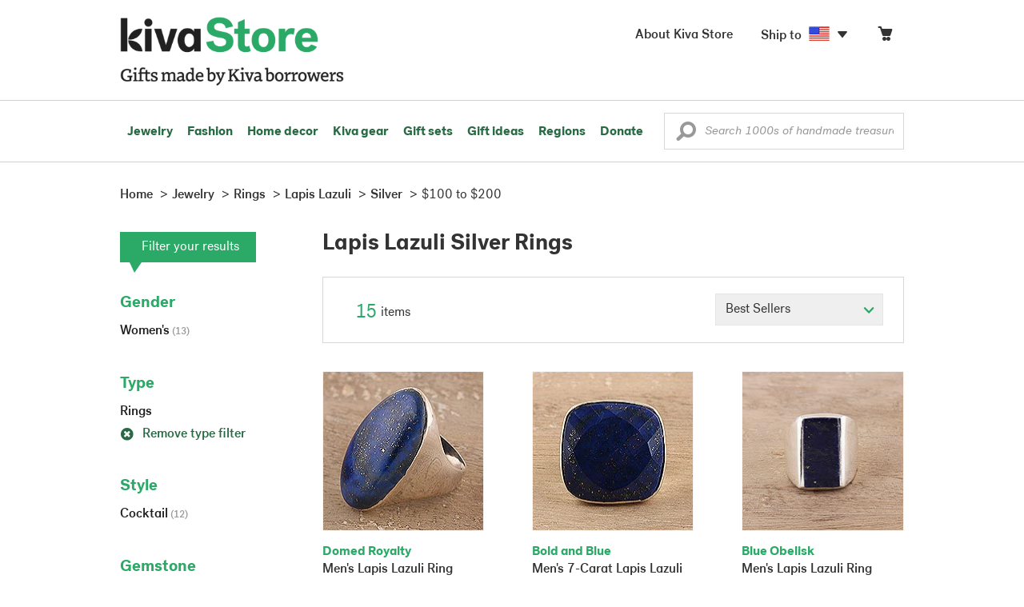

--- FILE ---
content_type: application/javascript
request_url: https://assets1.novica.net/common/javascript/jscroll/jScrollPane.min.js
body_size: 4459
content:
/*!
 * jScrollPane - v2.0.22 - 2015-04-25
 * http://jscrollpane.kelvinluck.com/
 *
 * Copyright (c) 2014 Kelvin Luck
 * Dual licensed under the MIT or GPL licenses.
 */
!function(a){"function"==typeof define&&define.amd?define(["jquery"],a):"object"==typeof exports?module.exports=a(require("jquery")):a(jQuery)}(function(a){a.fn.jScrollPane=function(b){function c(b,c){function d(c){var f,h,j,k,l,o,p=!1,q=!1;if(N=c,void 0===O)l=b.scrollTop(),o=b.scrollLeft(),b.css({overflow:"hidden",padding:0}),P=b.innerWidth()+ra,Q=b.innerHeight(),b.width(P),O=a('<div class="jspPane" />').css("padding",qa).append(b.children()),R=a('<div class="jspContainer" />').css({width:P+"px",height:Q+"px"}).append(O).appendTo(b);else{if(b.css("width",""),p=N.stickToBottom&&A(),q=N.stickToRight&&B(),k=b.innerWidth()+ra!=P||b.outerHeight()!=Q,k&&(P=b.innerWidth()+ra,Q=b.innerHeight(),R.css({width:P+"px",height:Q+"px"})),!k&&sa==S&&O.outerHeight()==T)return void b.width(P);sa=S,O.css("width",""),b.width(P),R.find(">.jspVerticalBar,>.jspHorizontalBar").remove().end()}O.css("overflow","auto"),S=c.contentWidth?c.contentWidth:O[0].scrollWidth,T=O[0].scrollHeight,O.css("overflow",""),U=S/P,V=T/Q,W=V>1,X=U>1,X||W?(b.addClass("jspScrollable"),f=N.maintainPosition&&($||ba),f&&(h=y(),j=z()),e(),g(),i(),f&&(w(q?S-P:h,!1),v(p?T-Q:j,!1)),F(),C(),L(),N.enableKeyboardNavigation&&H(),N.clickOnTrack&&m(),J(),N.hijackInternalLinks&&K()):(b.removeClass("jspScrollable"),O.css({top:0,left:0,width:R.width()-ra}),D(),G(),I(),n()),N.autoReinitialise&&!pa?pa=setInterval(function(){d(N)},N.autoReinitialiseDelay):!N.autoReinitialise&&pa&&clearInterval(pa),l&&b.scrollTop(0)&&v(l,!1),o&&b.scrollLeft(0)&&w(o,!1),b.trigger("jsp-initialised",[X||W])}function e(){W&&(R.append(a('<div class="jspVerticalBar" />').append(a('<div class="jspCap jspCapTop" />'),a('<div class="jspTrack" />').append(a('<div class="jspDrag" />').append(a('<div class="jspDragTop" />'),a('<div class="jspDragBottom" />'))),a('<div class="jspCap jspCapBottom" />'))),ca=R.find(">.jspVerticalBar"),da=ca.find(">.jspTrack"),Y=da.find(">.jspDrag"),N.showArrows&&(ha=a('<a class="jspArrow jspArrowUp" />').bind("mousedown.jsp",k(0,-1)).bind("click.jsp",E),ia=a('<a class="jspArrow jspArrowDown" />').bind("mousedown.jsp",k(0,1)).bind("click.jsp",E),N.arrowScrollOnHover&&(ha.bind("mouseover.jsp",k(0,-1,ha)),ia.bind("mouseover.jsp",k(0,1,ia))),j(da,N.verticalArrowPositions,ha,ia)),fa=Q,R.find(">.jspVerticalBar>.jspCap:visible,>.jspVerticalBar>.jspArrow").each(function(){fa-=a(this).outerHeight()}),Y.hover(function(){Y.addClass("jspHover")},function(){Y.removeClass("jspHover")}).bind("mousedown.jsp",function(b){a("html").bind("dragstart.jsp selectstart.jsp",E),Y.addClass("jspActive");var c=b.pageY-Y.position().top;return a("html").bind("mousemove.jsp",function(a){p(a.pageY-c,!1)}).bind("mouseup.jsp mouseleave.jsp",o),!1}),f())}function f(){da.height(fa+"px"),$=0,ea=N.verticalGutter+da.outerWidth(),O.width(P-ea-ra);try{0===ca.position().left&&O.css("margin-left",ea+"px")}catch(a){}}function g(){X&&(R.append(a('<div class="jspHorizontalBar" />').append(a('<div class="jspCap jspCapLeft" />'),a('<div class="jspTrack" />').append(a('<div class="jspDrag" />').append(a('<div class="jspDragLeft" />'),a('<div class="jspDragRight" />'))),a('<div class="jspCap jspCapRight" />'))),ja=R.find(">.jspHorizontalBar"),ka=ja.find(">.jspTrack"),_=ka.find(">.jspDrag"),N.showArrows&&(na=a('<a class="jspArrow jspArrowLeft" />').bind("mousedown.jsp",k(-1,0)).bind("click.jsp",E),oa=a('<a class="jspArrow jspArrowRight" />').bind("mousedown.jsp",k(1,0)).bind("click.jsp",E),N.arrowScrollOnHover&&(na.bind("mouseover.jsp",k(-1,0,na)),oa.bind("mouseover.jsp",k(1,0,oa))),j(ka,N.horizontalArrowPositions,na,oa)),_.hover(function(){_.addClass("jspHover")},function(){_.removeClass("jspHover")}).bind("mousedown.jsp",function(b){a("html").bind("dragstart.jsp selectstart.jsp",E),_.addClass("jspActive");var c=b.pageX-_.position().left;return a("html").bind("mousemove.jsp",function(a){r(a.pageX-c,!1)}).bind("mouseup.jsp mouseleave.jsp",o),!1}),la=R.innerWidth(),h())}function h(){R.find(">.jspHorizontalBar>.jspCap:visible,>.jspHorizontalBar>.jspArrow").each(function(){la-=a(this).outerWidth()}),ka.width(la+"px"),ba=0}function i(){if(X&&W){var b=ka.outerHeight(),c=da.outerWidth();fa-=b,a(ja).find(">.jspCap:visible,>.jspArrow").each(function(){la+=a(this).outerWidth()}),la-=c,Q-=c,P-=b,ka.parent().append(a('<div class="jspCorner" />').css("width",b+"px")),f(),h()}X&&O.width(R.outerWidth()-ra+"px"),T=O.outerHeight(),V=T/Q,X&&(ma=Math.ceil(1/U*la),ma>N.horizontalDragMaxWidth?ma=N.horizontalDragMaxWidth:ma<N.horizontalDragMinWidth&&(ma=N.horizontalDragMinWidth),_.width(ma+"px"),aa=la-ma,s(ba)),W&&(ga=Math.ceil(1/V*fa),ga>N.verticalDragMaxHeight?ga=N.verticalDragMaxHeight:ga<N.verticalDragMinHeight&&(ga=N.verticalDragMinHeight),Y.height(ga+"px"),Z=fa-ga,q($))}function j(a,b,c,d){var e,f="before",g="after";"os"==b&&(b=/Mac/.test(navigator.platform)?"after":"split"),b==f?g=b:b==g&&(f=b,e=c,c=d,d=e),a[f](c)[g](d)}function k(a,b,c){return function(){return l(a,b,this,c),this.blur(),!1}}function l(b,c,d,e){d=a(d).addClass("jspActive");var f,g,h=!0,i=function(){0!==b&&ta.scrollByX(b*N.arrowButtonSpeed),0!==c&&ta.scrollByY(c*N.arrowButtonSpeed),g=setTimeout(i,h?N.initialDelay:N.arrowRepeatFreq),h=!1};i(),f=e?"mouseout.jsp":"mouseup.jsp",e=e||a("html"),e.bind(f,function(){d.removeClass("jspActive"),g&&clearTimeout(g),g=null,e.unbind(f)})}function m(){n(),W&&da.bind("mousedown.jsp",function(b){if(void 0===b.originalTarget||b.originalTarget==b.currentTarget){var c,d=a(this),e=d.offset(),f=b.pageY-e.top-$,g=!0,h=function(){var a=d.offset(),e=b.pageY-a.top-ga/2,j=Q*N.scrollPagePercent,k=Z*j/(T-Q);if(0>f)$-k>e?ta.scrollByY(-j):p(e);else{if(!(f>0))return void i();e>$+k?ta.scrollByY(j):p(e)}c=setTimeout(h,g?N.initialDelay:N.trackClickRepeatFreq),g=!1},i=function(){c&&clearTimeout(c),c=null,a(document).unbind("mouseup.jsp",i)};return h(),a(document).bind("mouseup.jsp",i),!1}}),X&&ka.bind("mousedown.jsp",function(b){if(void 0===b.originalTarget||b.originalTarget==b.currentTarget){var c,d=a(this),e=d.offset(),f=b.pageX-e.left-ba,g=!0,h=function(){var a=d.offset(),e=b.pageX-a.left-ma/2,j=P*N.scrollPagePercent,k=aa*j/(S-P);if(0>f)ba-k>e?ta.scrollByX(-j):r(e);else{if(!(f>0))return void i();e>ba+k?ta.scrollByX(j):r(e)}c=setTimeout(h,g?N.initialDelay:N.trackClickRepeatFreq),g=!1},i=function(){c&&clearTimeout(c),c=null,a(document).unbind("mouseup.jsp",i)};return h(),a(document).bind("mouseup.jsp",i),!1}})}function n(){ka&&ka.unbind("mousedown.jsp"),da&&da.unbind("mousedown.jsp")}function o(){a("html").unbind("dragstart.jsp selectstart.jsp mousemove.jsp mouseup.jsp mouseleave.jsp"),Y&&Y.removeClass("jspActive"),_&&_.removeClass("jspActive")}function p(a,b){W&&(0>a?a=0:a>Z&&(a=Z),void 0===b&&(b=N.animateScroll),b?ta.animate(Y,"top",a,q):(Y.css("top",a),q(a)))}function q(a){void 0===a&&(a=Y.position().top),R.scrollTop(0),$=a||0;var c=0===$,d=$==Z,e=a/Z,f=-e*(T-Q);(ua!=c||wa!=d)&&(ua=c,wa=d,b.trigger("jsp-arrow-change",[ua,wa,va,xa])),t(c,d),O.css("top",f),b.trigger("jsp-scroll-y",[-f,c,d]).trigger("scroll")}function r(a,b){X&&(0>a?a=0:a>aa&&(a=aa),void 0===b&&(b=N.animateScroll),b?ta.animate(_,"left",a,s):(_.css("left",a),s(a)))}function s(a){void 0===a&&(a=_.position().left),R.scrollTop(0),ba=a||0;var c=0===ba,d=ba==aa,e=a/aa,f=-e*(S-P);(va!=c||xa!=d)&&(va=c,xa=d,b.trigger("jsp-arrow-change",[ua,wa,va,xa])),u(c,d),O.css("left",f),b.trigger("jsp-scroll-x",[-f,c,d]).trigger("scroll")}function t(a,b){N.showArrows&&(ha[a?"addClass":"removeClass"]("jspDisabled"),ia[b?"addClass":"removeClass"]("jspDisabled"))}function u(a,b){N.showArrows&&(na[a?"addClass":"removeClass"]("jspDisabled"),oa[b?"addClass":"removeClass"]("jspDisabled"))}function v(a,b){var c=a/(T-Q);p(c*Z,b)}function w(a,b){var c=a/(S-P);r(c*aa,b)}function x(b,c,d){var e,f,g,h,i,j,k,l,m,n=0,o=0;try{e=a(b)}catch(p){return}for(f=e.outerHeight(),g=e.outerWidth(),R.scrollTop(0),R.scrollLeft(0);!e.is(".jspPane");)if(n+=e.position().top,o+=e.position().left,e=e.offsetParent(),/^body|html$/i.test(e[0].nodeName))return;h=z(),j=h+Q,h>n||c?l=n-N.horizontalGutter:n+f>j&&(l=n-Q+f+N.horizontalGutter),isNaN(l)||v(l,d),i=y(),k=i+P,i>o||c?m=o-N.horizontalGutter:o+g>k&&(m=o-P+g+N.horizontalGutter),isNaN(m)||w(m,d)}function y(){return-O.position().left}function z(){return-O.position().top}function A(){var a=T-Q;return a>20&&a-z()<10}function B(){var a=S-P;return a>20&&a-y()<10}function C(){R.unbind(za).bind(za,function(a,b,c,d){ba||(ba=0),$||($=0);var e=ba,f=$,g=a.deltaFactor||N.mouseWheelSpeed;return ta.scrollBy(c*g,-d*g,!1),e==ba&&f==$})}function D(){R.unbind(za)}function E(){return!1}function F(){O.find(":input,a").unbind("focus.jsp").bind("focus.jsp",function(a){x(a.target,!1)})}function G(){O.find(":input,a").unbind("focus.jsp")}function H(){function c(){var a=ba,b=$;switch(d){case 40:ta.scrollByY(N.keyboardSpeed,!1);break;case 38:ta.scrollByY(-N.keyboardSpeed,!1);break;case 34:case 32:ta.scrollByY(Q*N.scrollPagePercent,!1);break;case 33:ta.scrollByY(-Q*N.scrollPagePercent,!1);break;case 39:ta.scrollByX(N.keyboardSpeed,!1);break;case 37:ta.scrollByX(-N.keyboardSpeed,!1)}return e=a!=ba||b!=$}var d,e,f=[];X&&f.push(ja[0]),W&&f.push(ca[0]),O.bind("focus.jsp",function(){b.focus()}),b.attr("tabindex",0).unbind("keydown.jsp keypress.jsp").bind("keydown.jsp",function(b){if(b.target===this||f.length&&a(b.target).closest(f).length){var g=ba,h=$;switch(b.keyCode){case 40:case 38:case 34:case 32:case 33:case 39:case 37:d=b.keyCode,c();break;case 35:v(T-Q),d=null;break;case 36:v(0),d=null}return e=b.keyCode==d&&g!=ba||h!=$,!e}}).bind("keypress.jsp",function(a){return a.keyCode==d&&c(),!e}),N.hideFocus?(b.css("outline","none"),"hideFocus"in R[0]&&b.attr("hideFocus",!0)):(b.css("outline",""),"hideFocus"in R[0]&&b.attr("hideFocus",!1))}function I(){b.attr("tabindex","-1").removeAttr("tabindex").unbind("keydown.jsp keypress.jsp"),O.unbind(".jsp")}function J(){if(location.hash&&location.hash.length>1){var b,c,d=escape(location.hash.substr(1));try{b=a("#"+d+', a[name="'+d+'"]')}catch(e){return}b.length&&O.find(d)&&(0===R.scrollTop()?c=setInterval(function(){R.scrollTop()>0&&(x(b,!0),a(document).scrollTop(R.position().top),clearInterval(c))},50):(x(b,!0),a(document).scrollTop(R.position().top)))}}function K(){a(document.body).data("jspHijack")||(a(document.body).data("jspHijack",!0),a(document.body).delegate("a[href*=#]","click",function(b){var c,d,e,f,g,h,i=this.href.substr(0,this.href.indexOf("#")),j=location.href;if(-1!==location.href.indexOf("#")&&(j=location.href.substr(0,location.href.indexOf("#"))),i===j){c=escape(this.href.substr(this.href.indexOf("#")+1));try{d=a("#"+c+', a[name="'+c+'"]')}catch(k){return}d.length&&(e=d.closest(".jspScrollable"),f=e.data("jsp"),f.scrollToElement(d,!0),e[0].scrollIntoView&&(g=a(window).scrollTop(),h=d.offset().top,(g>h||h>g+a(window).height())&&e[0].scrollIntoView()),b.preventDefault())}}))}function L(){var a,b,c,d,e,f=!1;R.unbind("touchstart.jsp touchmove.jsp touchend.jsp click.jsp-touchclick").bind("touchstart.jsp",function(g){var h=g.originalEvent.touches[0];a=y(),b=z(),c=h.pageX,d=h.pageY,e=!1,f=!0}).bind("touchmove.jsp",function(g){if(f){var h=g.originalEvent.touches[0],i=ba,j=$;return ta.scrollTo(a+c-h.pageX,b+d-h.pageY),e=e||Math.abs(c-h.pageX)>5||Math.abs(d-h.pageY)>5,i==ba&&j==$}}).bind("touchend.jsp",function(a){f=!1}).bind("click.jsp-touchclick",function(a){return e?(e=!1,!1):void 0})}function M(){var a=z(),c=y();b.removeClass("jspScrollable").unbind(".jsp"),O.unbind(".jsp"),b.replaceWith(ya.append(O.children())),ya.scrollTop(a),ya.scrollLeft(c),pa&&clearInterval(pa)}var N,O,P,Q,R,S,T,U,V,W,X,Y,Z,$,_,aa,ba,ca,da,ea,fa,ga,ha,ia,ja,ka,la,ma,na,oa,pa,qa,ra,sa,ta=this,ua=!0,va=!0,wa=!1,xa=!1,ya=b.clone(!1,!1).empty(),za=a.fn.mwheelIntent?"mwheelIntent.jsp":"mousewheel.jsp";"border-box"===b.css("box-sizing")?(qa=0,ra=0):(qa=b.css("paddingTop")+" "+b.css("paddingRight")+" "+b.css("paddingBottom")+" "+b.css("paddingLeft"),ra=(parseInt(b.css("paddingLeft"),10)||0)+(parseInt(b.css("paddingRight"),10)||0)),a.extend(ta,{reinitialise:function(b){b=a.extend({},N,b),d(b)},scrollToElement:function(a,b,c){x(a,b,c)},scrollTo:function(a,b,c){w(a,c),v(b,c)},scrollToX:function(a,b){w(a,b)},scrollToY:function(a,b){v(a,b)},scrollToPercentX:function(a,b){w(a*(S-P),b)},scrollToPercentY:function(a,b){v(a*(T-Q),b)},scrollBy:function(a,b,c){ta.scrollByX(a,c),ta.scrollByY(b,c)},scrollByX:function(a,b){var c=y()+Math[0>a?"floor":"ceil"](a),d=c/(S-P);r(d*aa,b)},scrollByY:function(a,b){var c=z()+Math[0>a?"floor":"ceil"](a),d=c/(T-Q);p(d*Z,b)},positionDragX:function(a,b){r(a,b)},positionDragY:function(a,b){p(a,b)},animate:function(a,b,c,d){var e={};e[b]=c,a.animate(e,{duration:N.animateDuration,easing:N.animateEase,queue:!1,step:d})},getContentPositionX:function(){return y()},getContentPositionY:function(){return z()},getContentWidth:function(){return S},getContentHeight:function(){return T},getPercentScrolledX:function(){return y()/(S-P)},getPercentScrolledY:function(){return z()/(T-Q)},getIsScrollableH:function(){return X},getIsScrollableV:function(){return W},getContentPane:function(){return O},scrollToBottom:function(a){p(Z,a)},hijackInternalLinks:a.noop,destroy:function(){M()}}),d(c)}return b=a.extend({},a.fn.jScrollPane.defaults,b),a.each(["arrowButtonSpeed","trackClickSpeed","keyboardSpeed"],function(){b[this]=b[this]||b.speed}),this.each(function(){var d=a(this),e=d.data("jsp");e?e.reinitialise(b):(a("script",d).filter('[type="text/javascript"],:not([type])').remove(),e=new c(d,b),d.data("jsp",e))})},a.fn.jScrollPane.defaults={showArrows:!1,maintainPosition:!0,stickToBottom:!1,stickToRight:!1,clickOnTrack:!0,autoReinitialise:!1,autoReinitialiseDelay:500,verticalDragMinHeight:0,verticalDragMaxHeight:99999,horizontalDragMinWidth:0,horizontalDragMaxWidth:99999,contentWidth:void 0,animateScroll:!1,animateDuration:300,animateEase:"linear",hijackInternalLinks:!1,verticalGutter:4,horizontalGutter:4,mouseWheelSpeed:3,arrowButtonSpeed:0,arrowRepeatFreq:50,arrowScrollOnHover:!1,trackClickSpeed:0,trackClickRepeatFreq:70,verticalArrowPositions:"split",horizontalArrowPositions:"split",enableKeyboardNavigation:!0,hideFocus:!1,keyboardSpeed:0,initialDelay:300,speed:30,scrollPagePercent:.8}});